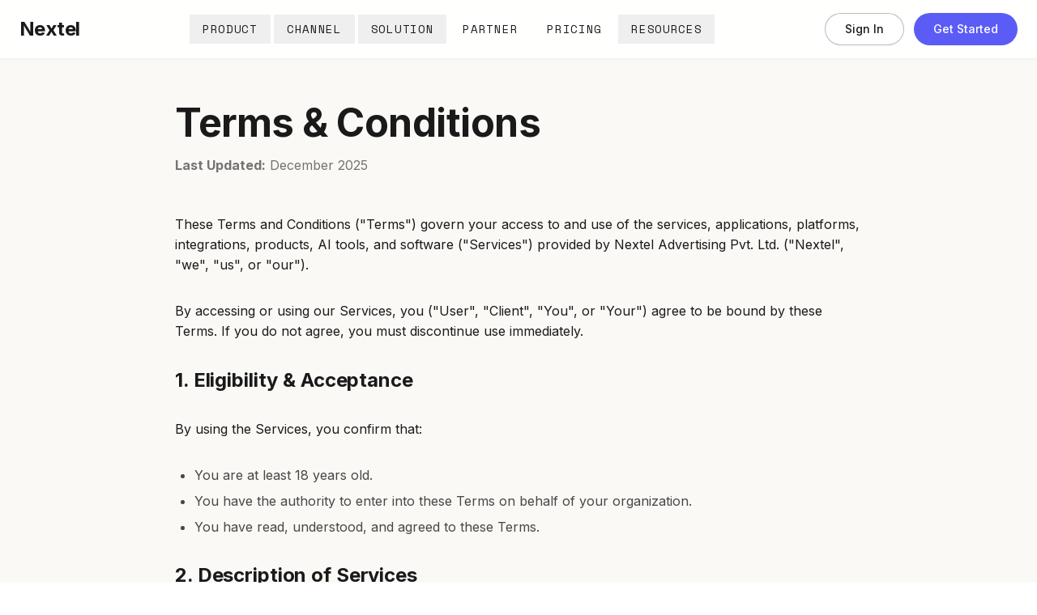

--- FILE ---
content_type: text/html
request_url: https://www.nextel.io/terms
body_size: 688
content:
<!DOCTYPE html>
<html lang="en">
  <head>
    <meta charset="UTF-8" />
    <meta name="viewport" content="width=device-width, initial-scale=1.0" />
    <title>Nextel - WhatsApp Business Solutions</title>
    <meta name="description" content="Save your money and time with AI agents. Convert more leads, automate chats and boost revenue." />
    <meta name="author" content="Nextel" />
    <link rel="stylesheet" href="https://fonts.googleapis.com/css2?family=Space+Mono:wght@400;700&display=swap" />

    <meta property="og:title" content="Nexte.io" />
    <meta property="og:description" content="Nextel.io" />
    <meta property="og:type" content="website" />
    <meta property="og:image" content="https://d3ou8w1nhk5snj.cloudfront.net/templates/330/1768225638900.png" />
    <meta property="og:image" content="https://d3ou8w1nhk5snj.cloudfront.net/templates/330/1768225638900.png" />
    <meta name="twitter:card" content="summary_large_image" />
    <meta name="twitter:site" content="@Nextel" />
    <meta name="twitter:image" content="https://d3ou8w1nhk5snj.cloudfront.net/templates/330/1768225638900.png" />
    <link rel="icon" type="image/png" href="https://d3ou8w1nhk5snj.cloudfront.net/templates/330/1768225638900.png" />
    <script type="module" crossorigin src="/assets/index-BaCqflyo.js"></script>
    <link rel="stylesheet" crossorigin href="/assets/index-B66vm_6C.css">
  </head>

  <body>
    <div id="root"></div>
    <!-- IMPORTANT: DO NOT REMOVE THIS SCRIPT TAG OR THIS VERY COMMENT! -->
    <script src="https://cdn.gpteng.co/gptengineer.js" type="module"></script>
  </body>
</html>
